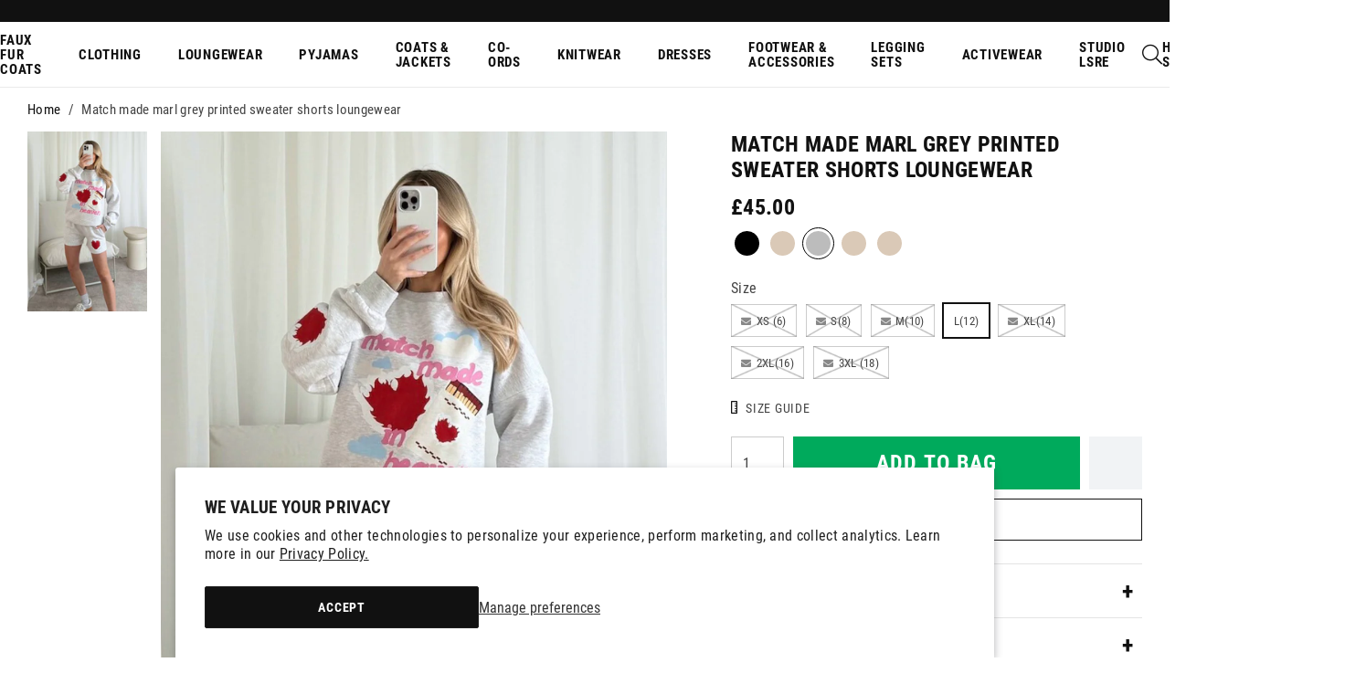

--- FILE ---
content_type: text/html; charset=utf-8
request_url: https://www.glamifyfashion.com/collections/all/product-group-code-matchmadesweater/?view=product-swatch
body_size: 54
content:

<a class="swatches__col" href="/products/match-made-black-printed-sweater-shorts-loungewear" title="Black">
      <div class="swatches__swatch ">
        <span style="background-color: #000000"></span>
      </div><div class="swatches__tag">Black</div></a>
<a class="swatches__col" href="/products/match-made-bone-printed-sweater-shorts-loungewear" title="bone">
      <div class="swatches__swatch ">
        <span style="background-color: #dac9b7"></span>
      </div><div class="swatches__tag">bone</div></a>
<a class="swatches__col" href="/products/match-made-marl-grey-printed-sweater-shorts-loungewear" title="marl grey">
      <div class="swatches__swatch ">
        <span style="background-color: #bcbcbc"></span>
      </div><div class="swatches__tag">marl grey</div></a>
<a class="swatches__col" href="/products/portofino-shell-black-embroidered-sweater-shorts-loungewear" title="bone">
      <div class="swatches__swatch ">
        <span style="background-color: #dac9b7"></span>
      </div><div class="swatches__tag">bone</div></a>
<a class="swatches__col" href="/products/portofino-shell-ecru-embroidered-sweater-shorts-loungewear" title="bone">
      <div class="swatches__swatch ">
        <span style="background-color: #dac9b7"></span>
      </div><div class="swatches__tag">bone</div></a>

--- FILE ---
content_type: text/javascript
request_url: https://www.glamifyfashion.com/cdn/shop/t/7/assets/theme.js?v=181012842301341649181750167657
body_size: 7286
content:
if(document.getElementsByClassName("template-product").length==0){const insertBeforeElementBackup=Element.prototype.insertBefore;Element.prototype.insertBefore=function(...args){if(!args[0]||!args[0].outerHTML||args[0]&&args[0].outerHTML&&args[0].outerHTML.indexOf("spr.js")==-1)return insertBeforeElementBackup.apply(this,args)}}const appendElementBackup=Element.prototype.appendChild;Element.prototype.appendChild=function(...args){if(args[0]&&args[0].nodeName&&args[0].nodeName=="SCRIPT"&&args[0].src.indexOf("jquery.min.js")!=-1){window.SPR!=null&&($.ajaxSetup({cache:!0}),SPR.loadjQueryExtentions($),$(document).ready(function(){return SPR.$=jQuery,SPR.registerCallbacks(),SPR.initRatingHandler(),SPR.initDomEls(),SPR.loadProducts(),SPR.loadBadges()}));return}if(!args[0]||!args[0].outerHTML||args[0].outerHTML&&args[0].outerHTML.indexOf("maxcdn.bootstrapcdn.com/font-awesome/4.6.3/css/font-awesome.min.css")==-1)return appendElementBackup.apply(this,args)},$('link[href="https://maxcdn.bootstrapcdn.com/font-awesome/4.4.0/css/font-awesome.min.css"]').length>0&&$('link[href="https://maxcdn.bootstrapcdn.com/font-awesome/4.4.0/css/font-awesome.min.css"]').remove();var W_width=$(window).width(),W_height=$(window).height();$(window).on("resize",function(){($(window).width()!=W_width||$(window).height()!=W_height)&&(W_width=$(window).width(),W_height=$(window).height(),_initResize())}),$(window).on("load",function(){_initResize()});function _initResize(){initSwatches(),$(".filter-refine").off("click"),$(".filter-overlay, .filter__close, .filter__apply").off("click"),$(".filter-sort__title").off("click"),$(document).off("click.resize"),$(".filter-sort-overlay").removeClass("filter-sort-overlay--active"),$(".filters__container").removeClass("filters__container--sticky"),$("html").removeClass("no-scroll"),$(".filter-sort__list").css("display",""),$(".filter-sort").off("click"),$(window).width()<1365&&($(".filter-refine").on("click",function(){return $(".filter").toggleClass("filter--active"),$(".filters__container").removeClass("filters__container--sticky"),$(".filter-overlay").addClass("filter-overlay--active"),$("html").addClass("no-scroll"),!1}),$(".filter-overlay, .filter__close, .filter__apply").on("click",function(){return $(".filter").removeClass("filter--active"),$(".filter-overlay").removeClass("filter-overlay--active"),$("html").removeClass("no-scroll"),!1})),$(window).width()>599&&($(".filter-sort__title").on("click",function(e){e.preventDefault();var $this=$(this);$this.next().hasClass("filter-sort__list--active")?($this.next().removeClass("filter-sort__list--active"),$this.next().slideUp(150)):($this.parent().parent().find(".filter-sort .filter-sort__list").removeClass("filter-sort__list--active"),$this.parent().parent().find(".filter-sort .filter-sort__list").slideUp(150),$this.next().toggleClass("filter-sort__list--active"),$this.next().slideToggle(150)),$this.hasClass("filter-sort__title--active")?$this.removeClass("filter-sort__title--active"):($this.parent().find(".filter-sort .filter__title").removeClass("filter-sort__title--active"),$this.toggleClass("filter-sort__title--active"))}),$(document).on("click.resize",function(e){$(e.target).is(".filter-sort *")||($(".filter-sort__list").removeClass("filter-sort__list--active"),$(".filter-sort__title").removeClass("filter-sort__title--active"),$(".filter-sort__list").slideUp(150))})),$(window).width()<600&&($(".filter-sort").on("click",function(){return $(this).children(".filter-sort__list").toggleClass("filter-sort__list--active"),$(".filter-sort-overlay").toggleClass("filter-sort-overlay--active"),$(".filters__container").removeClass("filters__container--sticky"),$("html").toggleClass("no-scroll"),!1}),$(document).on("click.resize",function(e){!$(e.target).is(".filter-sort *")&&!$(e.target).is(".filter__group *")&&($(".filter-sort__list").removeClass("filter-sort__list--active"),$(".filter-sort-overlay").removeClass("filter-sort-overlay--active"),$("html").removeClass("no-scroll"))})),previousScroll=0,headerOrgOffset=0,$(window).width()>1365?$(".header").length>0&&(headerOrgOffset=$(".header").offset().top+28):$(".header").length>0&&(headerOrgOffset=$(".header").offset().top)}$(document).ready(function(){loadswatches(),_initFilter(),$(document).click(function(e){$(e.target).is(".filter__group *")||($(".filter__list").removeClass("filter__list--active"),$(".filter__title").removeClass("filter__title--active"),$(".filter__list").slideUp(150))})});function _initFilter(){$(".filter__title").off("click").on("click",function(e){e.preventDefault();var $this=$(this);$this.next().hasClass("filter__list--active")?($this.next().removeClass("filter__list--active"),$this.next().slideUp(150)):($this.parent().parent().find(".filter__group .filter__list").removeClass("filter__list--active"),$this.parent().parent().find(".filter__group .filter__list").slideUp(150),$this.next().toggleClass("filter__list--active"),$this.next().slideToggle(150)),$this.hasClass("filter__title--active")?$this.removeClass("filter__title--active"):($this.parent().find(".filter__group .filter__title").removeClass("filter__title--active"),$this.toggleClass("filter__title--active"))})}var dataOffcanvas;$(document).ready(function(){$(function(){$(document).on("beforecreate.offcanvas",function(e){dataOffcanvas=$(e.target).data("offcanvas-component")}),$(document).on("create.offcanvas",function(e){var dataOffcanvas2=$(e.target).data("offcanvas-component")}),$(document).on("clicked.offcanvas-trigger clicked.offcanvas",function(e){var dataBtnText=$(e.target).text()}),$(document).on("open.offcanvas",function(e){var dataOffcanvasID=$(e.target).attr("id")}),$(document).on("resizing.offcanvas",function(e){var dataOffcanvasID=$(e.target).attr("id")}),$(document).on("close.offcanvas",function(e){var dataOffcanvasID=$(e.target).attr("id")}),$(document).on("destroy.offcanvas",function(e){var dataOffcanvasID=$(e.target).attr("id")}),$("#bottom").on("create.offcanvas",function(e){var api=$(this).data("offcanvas-component");$(".js-destroy").on("click",function(){api.destroy()})}),$("#left").offcanvas({modifiers:"left,overlay",triggerButton:".js-offcanvas-trigger-left"}),$(".js-enhance").on("click",function(){$(document).trigger("enhance")}),$(document).trigger("enhance")})});function setCookie(cname,cvalue){var d=new Date;d.setTime(d.getTime()+365*24*60*60*1e3);var expires="expires="+d.toGMTString();if(typeof cvalue!="string")var cvalue_string=JSON.stringify(cvalue);else var cvalue_string=cvalue;document.cookie=cname+"="+cvalue_string+";"+expires+";path=/"}function getCookie(cname){for(var name=cname+"=",decodedCookie=decodeURIComponent(document.cookie),ca=decodedCookie.split(";"),i=0;i<ca.length;i++){for(var c=ca[i];c.charAt(0)==" ";)c=c.substring(1);if(c.indexOf(name)==0)return c.substring(name.length,c.length)}}var layouts={desktop:[4,3],tablet:[3,2],mobile:[2,1]};function getWindowLayout(){var _windowWidth=jQuery(window).width();return _windowWidth<767?layouts.mobile:_windowWidth<1024?layouts.tablet:layouts.desktop}function switchLayout(isFirst,isNext){var perRow=1;if(isFirst===!0){var _perCookie=getCookie("perrow");_perCookie!=null&&(perRow=parseInt(_perCookie))}var currentPerRow=$(".filter-switch__grid").get(0).className.match(/show(\d)/);currentPerRow!=null&&(perRow=parseInt(currentPerRow[1]));var _currentLayout=getWindowLayout();$.inArray(perRow,_currentLayout)==-1&&(perRow=_currentLayout[0]),isNext===!0&&(perRow=_currentLayout[($.inArray(perRow,_currentLayout)+1)%_currentLayout.length],setCookie("perrow",perRow)),currentPerRow!=null&&$(".filter-switch__grid").removeClass("filter-switch__grid--show"+currentPerRow[1]),$(".filter-switch__grid").addClass("filter-switch__grid--show"+perRow),$(".collection .col").each(function(){var cn=this.className.match("xs-3");cn!=null&&$(this).removeClass(cn[0]);var cn=this.className.match("xs-4");cn!=null&&$(this).removeClass(cn[0]);var cn=this.className.match("xs-6");cn!=null&&$(this).removeClass(cn[0]);var cn=this.className.match("xs-12");cn!=null&&$(this).removeClass(cn[0]);var _classname="xs-3";switch(perRow){case 1:_classname="xs-12";break;case 2:_classname="xs-6";break;case 3:_classname="xs-4";break}$(this).addClass(_classname)})}function layoutSwitch(isFirst){$(".filter-switch").length>0&&(switchLayout(isFirst),$(".filter-switch").off("click"),$(".filter-switch").on("click",function(){switchLayout(!1,!0)}))}$(document).ready(function(){$(window).on("load resize",function(){layoutSwitch(!0)})});var previousScroll=0,headerOrgOffset=0;if($(".header").length>0&&(headerOrgOffset=$(".header").offset().top),$(window).scroll(function(){if($(".header").length>0){var currentScroll=$(this).scrollTop();currentScroll>headerOrgOffset?currentScroll>previousScroll?$('html:not(".no-scroll") .header').removeClass("header--sticky"):$('html:not(".no-scroll") .header').addClass("header--sticky"):$('html:not(".no-scroll") .header').removeClass("header--sticky"),previousScroll=currentScroll}}),$(".filters")[0]){var previousScrollFilter=0,headerOrgOffsetFilter=$(".filters").offset().top+-62;$(window).scroll(function(e){var currentScrollFilter=$(this).scrollTop();currentScrollFilter>headerOrgOffsetFilter?currentScrollFilter>previousScrollFilter?$('html:not(".no-scroll") .filters__container').removeClass("filters__container--sticky"):$('html:not(".no-scroll") .filters__container').addClass("filters__container--sticky"):$('html:not(".no-scroll") .filters__container').removeClass("filters__container--sticky"),previousScrollFilter=currentScrollFilter})}$(document).on("scroll",function(){$(window).scrollTop()>50?$(".product-add-mobile").addClass("product-add-mobile--sticky"):$(".product-add-mobile").removeClass("product-add-mobile--sticky")});function heroCarouselDesktop(){$(".hero__carousel--desktop:not(.slick-initialized)").slick({dots:!0,infinite:!1,lazyLoad:"ondemand",autoplay:!0,useAutoplayToggleButton:!1,autoplaySpeed:5e3,pauseOnHover:!0,pauseOnFocus:!0,touchMove:!0,responsive:[{breakpoint:1024,settings:{arrows:!1}}]})}function heroCarouselMobile(){$(".hero__carousel--mobile:not(.slick-initialized)").slick({dots:!0,arrows:!1,infinite:!1,lazyLoad:"ondemand",autoplay:!0,useAutoplayToggleButton:!1,autoplaySpeed:5e3,pauseOnHover:!0,pauseOnFocus:!0,touchMove:!0})}function heroTextCarousel(){$(".hero-text__carousel:not(.slick-initialized)").slick({dots:!0,infinite:!1,lazyLoad:"ondemand",autoplay:!0,useAutoplayToggleButton:!1,autoplaySpeed:5e3,pauseOnHover:!0,pauseOnFocus:!0,touchMove:!0,slide:".hero-text__banner",responsive:[{breakpoint:1024,settings:{arrows:!1}}]})}function promosCarousel(){$(".promos__carousel:not(.slick-initialized)").slick({dots:!1,arrows:!1,infinite:!0,autoplay:!0,useAutoplayToggleButton:!1,autoplaySpeed:2500,speed:800,slidesToShow:3,slidesToScroll:1,responsive:[{breakpoint:1025,settings:{slidesToShow:2}},{breakpoint:760,settings:{slidesToShow:1}}]})}function featuredCollectionCarousel(){$(".featured-collection__carousel:not(.slick-initialized)").slick({slidesToShow:4,slidesToScroll:4,dots:!0,infinite:!1,lazyLoad:"ondemand",touchMove:!0,responsive:[{breakpoint:1024,settings:{slidesToShow:3,slidesToScroll:3,arrows:!1}},{breakpoint:600,settings:{slidesToShow:2,slidesToScroll:2,arrows:!1}}]})}function productFeaturedCarousel(){var slideWrapper=$(".product-images__featured-carousel"),iframes=slideWrapper.find(".product-images__embed-player"),lazyImages=slideWrapper.find(".product-images__featured-item"),lazyCounter=0;function postMessageToPlayer(player,command){player==null||command==null||player.contentWindow.postMessage(JSON.stringify(command),"*")}function playPauseVideo(slick,control){var currentSlide,slideType,startTime,player,video;if(currentSlide=slick.find(".slick-current"),slideType=currentSlide.attr("class").split(" ")[1],player=currentSlide.find("iframe").get(0),startTime=currentSlide.data("video-start"),slideType==="vimeo")switch(control){case"play":startTime!=null&&startTime>0&&!currentSlide.hasClass("started")&&(currentSlide.addClass("started"),postMessageToPlayer(player,{method:"setCurrentTime",value:startTime})),postMessageToPlayer(player,{method:"play",value:1});break;case"pause":postMessageToPlayer(player,{method:"pause",value:1});break}else if(slideType==="youtube")switch(control){case"play":postMessageToPlayer(player,{event:"command",func:"mute"}),postMessageToPlayer(player,{event:"command",func:"playVideo"});break;case"pause":postMessageToPlayer(player,{event:"command",func:"pauseVideo"});break}else slideType==="video"&&(video=currentSlide.children("video").get(0),video!=null&&(control==="play"?video.play():video.pause()))}function resizePlayer(iframes2,ratio){if(iframes2[0]){var win=$(".product-images__featured-carousel"),width=win.width(),playerWidth,height=win.height(),playerHeight,ratio=ratio||16/9;iframes2.each(function(){var current=$(this);width/ratio<height?(playerWidth=Math.ceil(height*ratio),current.width(playerWidth).height(height).css({left:(width-playerWidth)/2,top:0})):(playerHeight=Math.ceil(width/ratio),current.width(width).height(playerHeight).css({left:0,top:(height-playerHeight)/2}))})}}$(function(){slideWrapper.on("init",function(slick){slick=$(slick.currentTarget),setTimeout(function(){playPauseVideo(slick,"play")},1e3),resizePlayer(iframes,16/9)}),slideWrapper.on("beforeChange",function(event,slick){slick=$(slick.$slider),playPauseVideo(slick,"pause")}),slideWrapper.on("afterChange",function(event,slick){slick=$(slick.$slider),playPauseVideo(slick,"play")}),slideWrapper.on("lazyLoaded",function(event,slick,image,imageSource){lazyCounter++,lazyCounter===lazyImages.length&&lazyImages.addClass("show")}),slideWrapper.slick({slidesToShow:1,slidesToScroll:1,autoplaySpeed:4e3,lazyLoad:"progressive",speed:600,dots:!0,arrows:!0,infinite:!1,responsive:[{breakpoint:600,settings:{slidesToShow:1,slidesToScroll:1,arrows:!0}}]})}),$(window).on("resize.slickVideoPlayer",function(){resizePlayer(iframes,16/9)})}function productThumbsCarousel(){$(".product-images__thumbs-carousel").on("init",function(e,slider){$(slider.$slides.find(".product-images__thumb-link")).each(function(index){$(this).on("click",function(){$(slider.$slides.find(".product-images__thumb-link").removeAttr("aria-current")),$(this).attr("aria-current",!0);var index2=$(this).closest(".slick-slide").data("slick-index");$(".product-images__thumbs-carousel").slick("slickGoTo",index2)})})}),$(".product-images__thumbs-carousel:not(.slick-initialized)").slick({slidesToShow:4,slidesToScroll:1,asNavFor:".product-images__featured-carousel",dots:!1,infinite:!1,arrows:!0,centerMode:!1,vertical:!0,focusOnSelect:!0})}$(document).ready(function(){jQuery().swipebox&&$(".swipebox").swipebox()}),$(document).ready(function(){$(".collection__toggle").off("click").on("click",function(){return $(".collection__description").toggleClass("collection__description--visible"),$(".collection__show-hide").toggle(),!1})}),$(document).ready(function(){$(".footer-content__accordion-header").off("click").on("click",function(){return $(this).toggleClass("footer-content__accordion-header--shown"),$(this).next(".footer-content__accordion-content").slideToggle(200),!1})}),$(document).ready(function(){$(".help__sidebar-header").off("click").on("click",function(){return $(this).toggleClass("help__sidebar-header--shown"),$(this).next(".help__sidebar-links").slideToggle(200),!1})}),$(document).ready(function(){$(".shopify-currency-form select").on("change",function(){$(this).parents("form").submit()})}),$(".nav__mega").hover(function(){$(".nav-overlay").addClass("nav-overlay--visible")},function(){$(".nav-overlay").removeClass("nav-overlay--visible")}),$(".product-finance__link--klarna").on("click",function(){$(".product-finance-popup--klarna").addClass("product-finance-popup--active"),$("html").addClass("noscroll-finance-popup")}),$(".product-finance__link--clearpay").on("click",function(){$(".product-finance-popup--clearpay").addClass("product-finance-popup--active"),$("html").addClass("noscroll-finance-popup")}),$(".product-finance__link--laybuy").on("click",function(){$(".product-finance-popup--laybuy").addClass("product-finance-popup--active"),$("html").addClass("noscroll-finance-popup")}),$(".product-finance__link--zip").on("click",function(){$(".product-finance-popup--zip").addClass("product-finance-popup--active"),$("html").addClass("noscroll-finance-popup")}),$(".product-finance-popup__close").on("click",function(){$(".product-finance-popup").removeClass("product-finance-popup--active"),$("html").removeClass("noscroll-finance-popup")}),$(document).mouseup(function(e){var container=$(".product-finance-popup *");!container.is(e.target)&&container.has(e.target).length===0&&($(".product-finance-popup--active").removeClass("product-finance-popup--active"),$("html").removeClass("noscroll-finance-popup"))}),$(".product-size-guide-link").on("click",function(){$(".product-size-guide").addClass("product-size-guide--active"),$(".product-add-mobile").addClass("product-add-mobile--size-guide"),$("html").addClass("noscroll")}),$(".product-size-guide__close").on("click",function(){$(".product-size-guide").removeClass("product-size-guide--active"),$(".product-add-mobile").removeClass("product-add-mobile--size-guide"),$("html").removeClass("noscroll")}),$(document).click(function(e){!$(e.target).is(".product-size-guide *")&&!$(e.target).is(".product-size-guide-link")&&($(".product-size-guide--active").removeClass("product-size-guide--active"),$(".product-add-mobile--size-guide").removeClass("product-add-mobile--size-guide"),$("html").removeClass("noscroll"))}),$(".product-size-guide__country-tab").on("click",function(){$(".product-size-guide__country-tab").removeClass("product-size-guide__country-tab--active"),$(this).addClass("product-size-guide__country-tab--active")}),$(".product-size-guide__country-tab--uk").on("click",function(){$(".product-size-guide__size").each(function(){var currentlabel=$(this).attr("data-original"),newlabel=parseInt(currentlabel);$(this).text(newlabel)}),$(".product-size-guide__country").text("UK")}),$(".product-size-guide__country-tab--us").on("click",function(){$(".product-size-guide__size").each(function(){var currentlabel=$(this).attr("data-original"),newlabel=parseInt(currentlabel)-4;$(this).text(newlabel)}),$(".product-size-guide__country").text("USA")}),$(".product-size-guide__country-tab--euro").on("click",function(){$(".product-size-guide__size").each(function(){var currentlabel=$(this).attr("data-original"),newlabel=parseInt(currentlabel)+28;$(this).text(newlabel)}),$(".product-size-guide__country").text("EUR")}),$(".product-size-guide__unit-tab").on("click",function(){$(".product-size-guide__unit-tab").removeClass("product-size-guide__unit-tab--active"),$(this).addClass("product-size-guide__unit-tab--active")}),$(".product-size-guide__unit-tab--metric").on("click",function(){$(".product-size-guide__unit").each(function(){var currentlabel=$(this).attr("data-original"),newlabel=parseFloat(currentlabel)*2.54,rounded=Math.round(newlabel*2)/2;$(this).text(rounded)})}),$(".product-size-guide__unit-tab--imperial").on("click",function(){$(".product-size-guide__unit").each(function(){var currentlabel=$(this).attr("data-original"),newlabel=currentlabel;$(this).text(newlabel)})}),$(".featured-collection__tab-header").on("click",function(){var tab_id=$(this).attr("data-tab");$(".featured-collection__tab-header").removeClass("featured-collection__tab-header--active"),$(".featured-collection__tab-content").removeClass("featured-collection__tab-content--active"),$(this).addClass("featured-collection__tab-header--active"),$("#"+tab_id).addClass("featured-collection__tab-content--active")}),$(".product-quicklinks__button").on("click",function(){var tab_id=$(this).attr("data-tab");$(".featured-collection__tab-header").removeClass("featured-collection__tab-header--active"),$(".featured-collection__tab-content").removeClass("featured-collection__tab-content--active"),$("."+tab_id).addClass("featured-collection__tab-header--active"),$("#"+tab_id).addClass("featured-collection__tab-content--active")}),$(".account .tab").on("click",function(){var tab_id=$(this).attr("data-tab");$(".account__tab").removeClass("account__tab--active"),$(".account__content").hide(),$(this).addClass("account__tab--active"),$("#"+tab_id).show()}),$(document).ready(function(){$(".nav__sub-menu").each(function(){$(this).clone().addClass("nav__sub-menu--cloned").appendTo(".header__wrap").wrapInner("<div class='nav__sub-menu__wrap'></div>")}),$(".header-mobile").off("click").on("click",function(){$(this).toggleClass("header-mobile--active"),$(".header-nav").toggle(),$(".header-nav").toggleClass("header-nav--active"),$("html").toggleClass("no-scroll-mobile-nav"),$(".mobile-nav-overlay").toggle(),$(".nav__sub-menu--cloned").removeClass("nav__sub-menu--active"),$(".nav").removeClass("nav--hidden")}),$(".mobile-nav-overlay").off("click").on("click",function(){$(".header-mobile").removeClass("header-mobile--active"),$(".header-nav").hide(),$(".header-nav").removeClass("header-nav--active"),$("html").removeClass("no-scroll-mobile-nav"),$(".mobile-nav-overlay").hide(),$(".nav").removeClass("nav--hidden"),$(".nav__sub-menu--cloned").removeClass("nav__sub-menu--active")}),$(".nav__mega .nav__link").off("click").on("click",function(event){$(window).width()<1366&&event.preventDefault();var id=$(this).attr("id");$(".nav__sub-menu").each(function(){var dataid=$(this).attr("data-id");console.log(dataid),id==dataid&&$(this).addClass("nav__sub-menu--active")}),$(".nav").addClass("nav--hidden")}),$(".nav__sub-menu__back").off("click").on("click",function(){$(".nav__sub-menu").removeClass("nav__sub-menu--active"),$(".nav").removeClass("nav--hidden")})});function productAccordion(){var $tabs=$(".product-accordion");$tabs.length>0&&$tabs.responsiveTabs({rotate:!1,startCollapsed:!0,collapsible:"accordion",animation:"slide",duration:300,setHash:!1,disabled:[],classes:{stateDefault:"",stateActive:"active",stateDisabled:"",stateExcluded:"",container:"",ul:"product-accordion__nav",tab:"",anchor:"product-accordion__anchor",panel:"product-accordion__panel",accordionTitle:"product-accordion__title"}})}function faqsAccordion(){var $faqstabs=$(".faqs-accordion");$faqstabs.length>0&&$faqstabs.responsiveTabs({rotate:!1,startCollapsed:!0,collapsible:"accordion",animation:"slide",duration:300,setHash:!1,disabled:[],classes:{stateDefault:"",stateActive:"active",stateDisabled:"",stateExcluded:"",container:"",ul:"faqs-accordion__nav",tab:"",anchor:"faqs-accordion__anchor",panel:"faqs-accordion__panel",accordionTitle:"faqs-accordion__title"}})}function _faqsAccordion(){window.tabs1&&window.tabs1.forEach(x=>{$(x).responsiveTabs({rotate:!1,startCollapsed:!0,collapsible:"accordion",animation:"slide",duration:300,setHash:!1,disabled:[],classes:{stateDefault:"",stateActive:"active",stateDisabled:"",stateExcluded:"",container:"",ul:"faqs-accordion__nav",tab:"",anchor:"faqs-accordion__anchor",panel:"faqs-accordion__panel",accordionTitle:"faqs-accordion__title"}})})}window.theme=window.theme||{},theme.Sections=function(){this.constructors={},this.instances=[],document.addEventListener("shopify:section:load",this._onSectionLoad.bind(this)),document.addEventListener("shopify:section:unload",this._onSectionUnload.bind(this)),document.addEventListener("shopify:section:select",this._onSelect.bind(this)),document.addEventListener("shopify:section:deselect",this._onDeselect.bind(this)),document.addEventListener("shopify:block:select",this._onBlockSelect.bind(this)),document.addEventListener("shopify:block:deselect",this._onBlockDeselect.bind(this))},theme.Sections.prototype=Object.assign({},theme.Sections.prototype,{_createInstance:function(container,constructor){var id=container.getAttribute("data-section-id"),type=container.getAttribute("data-section-type");if(constructor=constructor||this.constructors[type],!(typeof constructor>"u")){var instance=Object.assign(new constructor(container),{id,type,container});this.instances.push(instance)}},_onSectionLoad:function(evt){var container=document.querySelector('[data-section-id="'+evt.detail.sectionId+'"]');container&&this._createInstance(container)},_onSectionUnload:function(evt){this.instances=this.instances.filter(function(instance){var isEventInstance=instance.id===evt.detail.sectionId;return isEventInstance&&typeof instance.onUnload=="function"&&instance.onUnload(evt),!isEventInstance})},_onSelect:function(evt){var instance=this.instances.find(function(instance2){return instance2.id===evt.detail.sectionId});typeof instance<"u"&&typeof instance.onSelect=="function"&&instance.onSelect(evt)},_onDeselect:function(evt){var instance=this.instances.find(function(instance2){return instance2.id===evt.detail.sectionId});typeof instance<"u"&&typeof instance.onDeselect=="function"&&instance.onDeselect(evt)},_onBlockSelect:function(evt){var instance=this.instances.find(function(instance2){return instance2.id===evt.detail.sectionId});typeof instance<"u"&&typeof instance.onBlockSelect=="function"&&instance.onBlockSelect(evt)},_onBlockDeselect:function(evt){var instance=this.instances.find(function(instance2){return instance2.id===evt.detail.sectionId});typeof instance<"u"&&typeof instance.onBlockDeselect=="function"&&instance.onBlockDeselect(evt)},register:function(type,constructor){this.constructors[type]=constructor,document.querySelectorAll('[data-section-type="'+type+'"]').forEach(function(container){this._createInstance(container,constructor)}.bind(this))}}),document.addEventListener("DOMContentLoaded",function(){var sections=new theme.Sections;sections.register("product-recommendations",theme.ProductRecommendations)}),theme.ProductRecommendations=function(){function ProductRecommendations(container){var $container=this.$container=$(container),baseUrl=$container.data("baseUrl"),productId=$container.data("productId"),limit=$container.data("limit"),productRecommendationsUrlAndContainerClass=baseUrl+"?section_id=product-recommendations&limit="+limit+"&product_id="+productId+" .product-recommendations";$container.parent().load(productRecommendationsUrlAndContainerClass,relatedProductsCarousel)}return ProductRecommendations}();function initSwatches(){window.swatches!=null&&document.location&&($(".swatches__col").off("mouseenter mouseleave"),$(".swatches__col").off("click"),$(window).width()>599?$(".swatches__col").hover(function(){if($(this).closest("[data-group-col]").length>0){let _id=$(this).data("product-id"),_h=window.swatches.filter(function(e){return e.id==_id});if(_h.length>0)showSwatchData(this,_h[0]);else{let el=this;var _handle;productsForFilter.length==0?_handle=$(this).attr("href").replace("/products/",""):_handle=productsForFilter.filter(item=>item.id===window.btoa("gid://shopify/Product/"+_id))[0].handle,_handle!=null&&getSwatchData(_handle,function(h){showSwatchData(el,this)})}}},function(){if($(this).closest("[data-group-col]").length>0){let _id=$(this).parent().find("[class*='--current']").closest("a").data("product-id"),_h=window.swatches.filter(function(e){return e.id==_id});_h.length>0&&showSwatchData(this,_h[0])}}):$(".swatches__col").on("click",function(e){if($(this).closest("[data-group-col]").length>0){if($("div",this).hasClass("swatches__swatch--current"))return!0;e.preventDefault(),$(this).closest(".swatches").find(".swatches__swatch--current").removeClass("swatches__swatch--current"),$("div",this).addClass("swatches__swatch--current");const _id=$(this).data("product-id"),_h=window.swatches.filter(function(e2){return e2.id==_id});if(_h.length>0)showSwatchData(this,_h[0]);else{const el=this;var _handle;productsForFilter.length==0?_handle=$(this).attr("href").replace("/products/",""):_handle=productsForFilter.filter(item=>item.id===window.btoa("gid://shopify/Product/"+_id))[0].handle,_handle!=null&&getSwatchData(_handle,function(h){showSwatchData(el,this)})}return!1}}))}function getSwatchData(_handle,callback){$.ajax({method:"GET",url:document.location.origin+"/products/"+_handle+"/?view=swatch",success:function(data){var _d=data.replace(/\n/g,"").replace(/,}/g,"}");window.swatches=window.swatches||[];const h=JSON.parse(_d);window.swatches.push(h),callback.apply(h)}})}function showSwatchData(el,h){var item=$(el).closest(".product-card");item.find(".product-card__image").attr("src",h.image),item.find(".product-card__image").attr("srcset",""),item.find(".product-card__title").text(h.title),item.find(".product-card__sku span").text(h.sku),item.find(".product-card__price-current").text(h.price),item.find(".product-card__price").removeClass("product-card__price--on-sale"),item.find(".product-card__price").addClass(h.onsale),item.find(".product-card__price-compare").text(h.pricecompare),item.find(".product-card__price-saving").html(h.saving),item.find(".product-card__overlays").replaceWith(h.overlays)}function _checkafterLoadEvents(){window.afterLoadWithEvents.forEach(x=>{x.evt&&!$(x.el).is(document)?x.evt==arguments[0].type&&$(x.el).is(arguments[0].target)&&($(x.el).off(x.evt+"."+x.f),typeof x.f=="function"?setTimeout(x.f,0):window[x.f].apply(),window.afterLoadWithEvents.splice(window.afterLoadWithEvents.indexOf(x),1)):(typeof x.f=="function"?setTimeout(x.f,0):window[x.f].apply(),window.afterLoadWithEvents.splice(window.afterLoadWithEvents.indexOf(x),1))}),window.afterLoadWithEvents.length==0&&$(window).off("scroll.afterLoad")}function loadswatches(ismissed){ismissed!==!0&&$("[data-group]").each(function(){let el=$(this);$.ajax({method:"GET",url:document.location.origin+"/collections/all/product-group-code-"+$(this).data("group")+"/?view=product-swatch",success:function(data){el.empty().append(data),$("[data-group]").find('[href="'+document.location.pathname+'"] .swatches__swatch').addClass("swatches__swatch--current")}})});let sEl=$("[data-group-col]");if(ismissed!==!0&&(sEl=$("[data-group-col]:not(:has(.swatches__col))")),sEl.length>0){let tags=[];sEl.each(function(){const t="group_"+$(this).data("group-col");tags.includes(t)||tags.push(t)}),renderSwatchAndOverlay(tags,function(){sEl.each(function(){let overlayHtml="",htmlItems=[],_tag=$(this).data("group-col"),_productsForTag=_productsForTags.filter(p=>p.tag==_tag),_id=$(this).data("group-col-id");_productsForTag.length==0&&(_productsForTags.push({tag:_tag,products:_productsData.filter(p=>p.GroupCode==_tag)}),_productsForTag=_productsForTags.filter(p=>p.tag==_tag)),_productsForTag.length>0&&(_productsForTag[0].products.forEach(p=>{let current="";_id==p.id&&(current="swatches__swatch--current",overlayHtml=p.overlay),htmlItems.push(_swatchSettings.item.replace("{{id}}",p.id).replace("{{url}}",p.handle).replace("{{color}}",p.swatchColor).replace("{{current}}",current))}),$(this).empty().append(htmlItems.join("")),$(this).closest(".product-card").find(".product-card__image-link .product-card__overlays").remove(),$(this).closest(".product-card").find(".product-card__image-link").append(overlayHtml))}),window.swatches=[],initSwatches()})}}function register(){jQuery("html").removeClass("no-js").addClass("js"),window.ReadyScript&&window.ReadyScript.forEach(x=>{loadScript(x.s,x.c)}),window.afterLoad&&window.afterLoad.forEach(x=>{x.p!=null?window[x.f].apply(x.p):window[x.f].apply()}),window.afterLoadWithEvents&&($(window).on("scroll.afterLoad",_checkafterLoadEvents),window.afterLoadWithEvents.forEach(x=>{x.evt&&$(x.el).on(x.evt+"."+x.f,_checkafterLoadEvents)})),heroCarouselDesktop(),heroCarouselMobile(),heroTextCarousel(),promosCarousel(),featuredCollectionCarousel(),productFeaturedCarousel(),productThumbsCarousel(),productAccordion(),faqsAccordion()}$(document).ready(function(){register(),$("[data-cart-qty]").length>0&&$("[data-cart-qty]").on("focusout",function(){parseInt($(this).data("cart-qty"))!=parseInt($(this).val())&&$(this).closest("form").get(0).submit()})});function loadScript(sc,callback){if($.isArray(sc)){let lc=document.createElement("script");lc.type="text/javascript",lc.src=sc[0],sc.splice(0,1),sc.length>0?$(lc).on("load",function(){loadScript(sc,callback)}):callback!=null&&$(lc).on("load",function(){window[callback].apply()}),document.getElementsByTagName("body")[0].appendChild(lc)}else{let lc=document.createElement("script");lc.type="text/javascript",lc.src=sc,callback!=null&&$(lc).on("load",function(){window[callback].apply()}),document.getElementsByTagName("body")[0].appendChild(lc)}}document.addEventListener("shopify:section:load",function(event){register()});var _productsData=[],_productsForTags=[],_swatchSettings={template:'<div class="swatches product-card__swatches">{{items}}</div>',item:`<a class="swatches__col" data-product-id="{{id}}" href="/products/{{url}}" title="{{name}}">
  <div class="swatches__swatch {{current}}">
    <span style="background-color: {{color}}"></span>
  </div>
  <div class="swatches__tag">{{name}}</div>
  </a>`,overlay:'<div class="product-card__overlays"><div class="product-card__overlay product-card__overlay--{{overlay}}">{{message}}</div></div>'};function renderSwatchAndOverlay(tags,callback){if(tags.length>0){var tagsVar="tag:'"+tags.join("' OR '")+"'";FetchDataWithVariables(`query($tagsVar: String){
            products( first: 250,query:$tagsVar) {
              edges{
                node {
                  id
                  handle
            title
            tags
            images(first:2) {    
              edges {       
                node {
                  originalSrc     
                  id
                }
              }
            }
           metafields (identifiers: [ 
                           {namespace: "accentuate", key: "overlay"},
                           {namespace: "accentuate", key: "top_left_overlay"},
                           {namespace: "accentuate", key: "top_right_overlay"},
                           {namespace: "accentuate", key: "bottom_overlay"}
                        ]){           
                            value
                            key
                            namespace
            }
            variants(first: 100) {
                  edges {
                    node {       
                  price { amount }
				  compareAtPrice { amount }
                  availableForSale
                  id                    
                    }
                  }
              }
              }
            }  
          }       
    }`,{tagsVar},function(data){let Products=data.data.products.edges;for(let p of Products)if(_productsData.filter(c=>c.id==p.node.id).length==0){let _product={id:p.node.id.replace("gid://shopify/Product/",""),handle:p.node.handle,title:p.node.title};_product.overlays=[];for(let mf of p.node.metafields)mf!=null&&mf.key.indexOf("_overlay")!=-1&&_product.overlays.push({key:mf.key,value:mf.value}),mf!=null&&mf.key=="overlay"&&_product.overlays.push({key:mf.key,value:mf.value});p.node.tags.forEach(t=>{t.startsWith("Product Group Code|")&&(_product.GroupCode=t.replace("Product Group Code|","")),t.startsWith("Swatch Name|")&&(_product.swatchName=t.replace("Swatch Name|","").toUpperCase()),t.startsWith("Swatch Colour|")&&(_product.swatchColor=t.replace("Swatch Colour|",""))}),_product.images_info=[];for(let v of p.node.images.edges)_product.images_info.push({id:v.node.id,src:v.node.originalSrc,width:1e3,height:1500});_product.variants=[];let allowSale=!1;for(let v of p.node.variants.edges)v.node.availableForSale===!0&&(allowSale=!0),_product.variants.push({id:v.node.id,price:v.node.price.amount,available:v.node.availableForSale,compare_at_price:v.node.compareAtPrice!=null?v.node.compareAtPrice.amount:null});let minPriceVariant=_product.variants.sort((a,b)=>a.price-b.price)[0];_product.compare_at_price_min=parseFloat(minPriceVariant.compare_at_price),_product.price_min=parseFloat(minPriceVariant.price);let _overlayHtml=_swatchSettings.overlay,overlayItems=[];_product.overlays.forEach(o=>{switch(o.key){case"top_left_overlay":_overlayHtml=_overlayHtml.replace("{{overlay}}","top-left");break;case"top_right_overlay":_overlayHtml=_overlayHtml.replace("{{overlay}}","top-right");break;case"bottom_overlay":_overlayHtml=_overlayHtml.replace("{{overlay}}","bottom");break}overlayItems.push(_overlayHtml.replace("{{message}}",o.value))}),_product.overlay=overlayItems.join(""),allowSale&&_productsData.push(_product)}callback.apply()})}}document.addEventListener("lazybeforeunveil",function(e){var bg=e.target.getAttribute("data-bg");bg&&(e.target.style.backgroundImage="url('"+bg+"')")}),$("#lightgallery").length!=0&&lightGallery(document.getElementById("lightgallery"),{selector:".product-images__featured-item",plugins:[lgZoom,lgThumbnail],speed:500,thumbnail:!1,getCaptionFromTitleOrAlt:!1,licenseKey:"C1DB9144-799D4957-B3C1226F-C451F4A3",mobileSettings:{controls:!0,showCloseIcon:!0,download:!1}});
//# sourceMappingURL=/cdn/shop/t/7/assets/theme.js.map?v=181012842301341649181750167657
